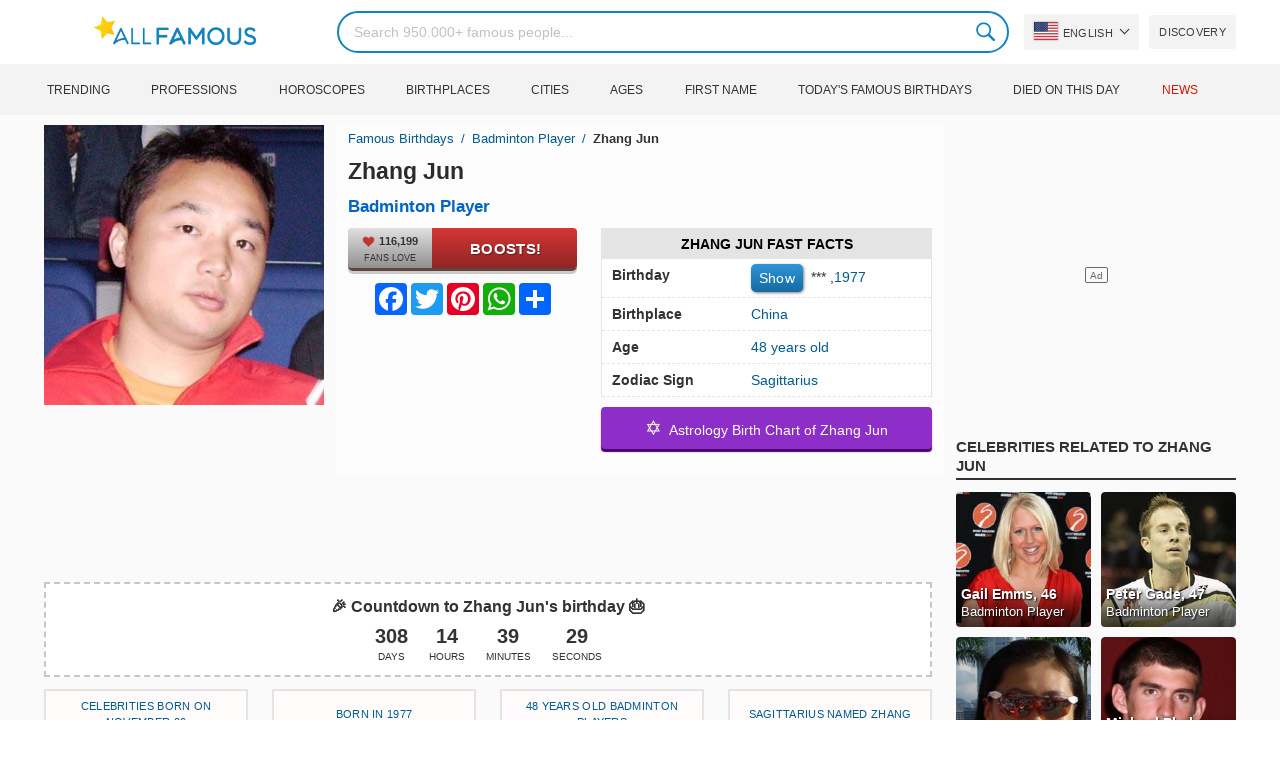

--- FILE ---
content_type: text/html; charset=UTF-8
request_url: https://allfamous.org/people/zhang-jun-19771126.html
body_size: 18395
content:

<!DOCTYPE html>
<html lang="en">
<head>
    <meta charset="utf-8">
    <meta name="google" content="notranslate" />
    <meta name="viewport" content="width=device-width, initial-scale=1.0, minimum-scale=1.0">
    <meta name="norton-safeweb-site-verification" content="lhz7h4aky5jkxkppzyhvy0r4ilcihc8q12edytwbfm2s9gm95g6a537jnblshqx4cl29y09sxvs8xs1jbd23i3kcx2fkkcif-kc83lvivm7juj5qukoukc02vgcxh26h" />
    <title>Zhang Jun (Badminton Player) - Age, Birthday, Bio, Facts, Family, Net Worth, Height & More | AllFamous.org</title>
    <meta name="description" content="All information about Zhang Jun (Badminton Player): Age, birthday, biography, facts, family, net worth, income, height & more"/>
    <meta name="keywords" content="Zhang Jun age, Zhang Jun birthday, Zhang Jun biography, Zhang Jun facts, Zhang Jun family, Zhang Jun income, Zhang Jun information, Zhang Jun today, Zhang Jun horoscope, Zhang Jun astrology, Zhang Jun spouse, who is Zhang Jun, Zhang Jun girlfriend, Zhang Jun wife"/>
    <meta property="og:title" content="Zhang Jun (Badminton Player) - Age, Birthday, Bio, Facts, Family, Net Worth, Height & More | AllFamous.org"/>
    <meta property="og:description" content="All information about Zhang Jun (Badminton Player): Age, birthday, biography, facts, family, net worth, income, height & more"/>
    <meta property="og:image" content="https://cdn.allfamous.org/people/avatars/zhang-jun-kqgc-allfamous.org.jpg"/>
    <meta property="og:site_name" content="AllFamous.org"/>
    <meta property="og:type" content="website"/>
    <meta property="og:url" content="https://allfamous.org/people/zhang-jun-19771126.html"/>

    <meta name="twitter:title" content="Zhang Jun (Badminton Player) - Age, Birthday, Bio, Facts, Family, Net Worth, Height & More | AllFamous.org">
    <meta name="twitter:description" content="All information about Zhang Jun (Badminton Player): Age, birthday, biography, facts, family, net worth, income, height & more">
    <meta name="twitter:site" content="AllFamous.org">
    <meta name="twitter:image" content="https://cdn.allfamous.org/people/avatars/zhang-jun-kqgc-allfamous.org.jpg">
    <meta name="twitter:card" content="summary_large_image">
    <meta name="twitter:url" content="https://allfamous.org/people/zhang-jun-19771126.html">

    <link rel="canonical" href="https://allfamous.org/people/zhang-jun-19771126.html"/>
    <link rel="alternate" href="https://allfamous.org/people/zhang-jun-19771126.html" hreflang="x-default"/>
	<link rel="alternate" href="https://allfamous.org/people/zhang-jun-19771126.html" hreflang="en"/>
	<link rel="alternate" href="https://allfamous.org/es/people/zhang-jun-19771126.html" hreflang="es"/>
	<link rel="alternate" href="https://allfamous.org/pt/people/zhang-jun-19771126.html" hreflang="pt"/>
	<link rel="alternate" href="https://allfamous.org/id/people/zhang-jun-19771126.html" hreflang="id"/>
	<link rel="alternate" href="https://allfamous.org/zh/people/zhang-jun-19771126.html" hreflang="zh-CN"/>
	<link rel="alternate" href="https://allfamous.org/tw/people/zhang-jun-19771126.html" hreflang="zh-TW"/>
	<link rel="alternate" href="https://allfamous.org/fr/people/zhang-jun-19771126.html" hreflang="fr-FR"/>
	<link rel="alternate" href="https://allfamous.org/ru/people/zhang-jun-19771126.html" hreflang="ru-RU"/>
	<link rel="alternate" href="https://allfamous.org/tr/people/zhang-jun-19771126.html" hreflang="tr-TR"/>
	<link rel="alternate" href="https://allfamous.org/ar/people/zhang-jun-19771126.html" hreflang="ar"/>
	<link rel="alternate" href="https://allfamous.org/ko/people/zhang-jun-19771126.html" hreflang="ko-KR"/>
	<link rel="alternate" href="https://allfamous.org/th/people/zhang-jun-19771126.html" hreflang="th-TH"/>
	<link rel="alternate" href="https://allfamous.org/nl/people/zhang-jun-19771126.html" hreflang="nl"/>
	<link rel="alternate" href="https://allfamous.org/pl/people/zhang-jun-19771126.html" hreflang="pl"/>
	<link rel="alternate" href="https://allfamous.org/de/people/zhang-jun-19771126.html" hreflang="de-DE"/>
	<link rel="alternate" href="https://allfamous.org/ja/people/zhang-jun-19771126.html" hreflang="ja-JP"/>
	<link rel="alternate" href="https://allfamous.org/it/people/zhang-jun-19771126.html" hreflang="it-IT"/>
	<link rel="alternate" href="https://allfamous.org/hi/people/zhang-jun-19771126.html" hreflang="hi"/>
	<link rel="alternate" href="https://allfamous.org/vi/people/zhang-jun-19771126.html" hreflang="vi-VN"/>
	    <link rel="preload" as="image" href="/1.gif">
    <link rel="preload" as="image" href="/assets/svg/search.svg">
    <link rel="preload" as="style" href="/assets/css/style.min.css?v=98">
	<link rel="preload" as="image" href="https://cdn.allfamous.org/people/avatars/zhang-jun-kqgc-allfamous.org.jpg">
<link rel='preconnect' href='//static.addtoany.com'>
	    <link rel='preconnect' href='//cdn.allfamous.org'>
    <link rel="preconnect" href="//partner.googleadservices.com">
    <link rel="preconnect" href="//googlecm.hit.gemius.pl">
    <link rel="preconnect" href="//adservice.google.com">
    <link rel="preconnect" href="//www.googletagmanager.com">
    <link rel="preconnect" href="//googleads.g.doubleclick.net">
    <link rel="preconnect" href="//pagead2.googlesyndication.com">
    <link rel='dns-prefetch' href='//cdn.allfamous.org'>
    <link rel='stylesheet' href='/assets/css/style.min.css?v=98' type='text/css' />
    <script defer id="jquery" src="https://ajax.googleapis.com/ajax/libs/jquery/3.6.0/jquery.min.js"></script>
	    <style>.tbl-read-more-box{display:none !important;}</style>
    <meta name="mobile-web-app-capable" content="yes">
    <meta name="apple-mobile-web-app-capable" content="yes">
    <meta name="application-name" content="AllFamous.org">
    <meta name="apple-mobile-web-app-title" content="AllFamous.org">
    <meta name="theme-color" content="#007bc4">
    <meta name="msapplication-navbutton-color" content="#1283be">
    <meta name="apple-mobile-web-app-status-bar-style" content="black-translucent">
    <meta name="msapplication-starturl" content="/">
	<script>
    const EMPTY_IMG = "/default.svg?v=3.1";
	let hasWebP=!1;!function(){let A=new Image;A.onload=function(){hasWebP=!!(A.height>0&&A.width>0)},A.onerror=function(){hasWebP=!1},A.src="[data-uri]"}();
    function lazyImg(e){return function(){var t,n=document.querySelectorAll("."+e);function r(n){n.onload=function(){n.classList.remove(e)},n.dataset.lazybackground&&(n.style.backgroundImage="url(".concat(n.dataset.lazybackground,")")),n.getAttribute("data-src")&&(n.src=(hasWebP,n.dataset.src),"IntersectionObserver"in window&&t.unobserve(n))}if("IntersectionObserver"in window)t=new IntersectionObserver(function(e){e.forEach(function(e){e.intersectionRatio>0&&r(e.target)})},{rootMargin:"0px",threshold:.05}),n.forEach(function(e){t.observe(e)});else for(var o=0;o<n.length;o++)r(n[o])}};
    function lazyScript(c,e){var n=document.createElement("script");n.async=!0,e&&(n.onload=e),document.head.appendChild(n),n.src=c};
    function lazyAds(e){return function(n){var o,t=document.querySelectorAll("."+e);function r(n){"IntersectionObserver"in window&&o.unobserve(n),n.classList.remove(e);var t=n.id;googletag.cmd.push(function(){googletag.display(t),googletag.pubads().refresh([window.__gptslot__[t]])})}if("IntersectionObserver"in window)o=new IntersectionObserver(function(e){e.forEach(function(e){e.intersectionRatio>0&&r(e.target)})},{rootMargin:"0px",threshold:.05}),t.forEach(function(e){o.observe(e)});else for(var i=0;i<t.length;i++)r(t[i])}};
    function getCookie(n){for(var t=n+"=",e=document.cookie.split(";"),r=0;r<e.length;r++){for(var i=e[r];" "==i.charAt(0);)i=i.substring(1,i.length);if(0==i.indexOf(t))return i.substring(t.length,i.length)}return null};
    function setCookie(e,i,t,o,n){var a=e+"="+i;if(t){var r=new Date;r.setTime(r.getTime()+24*t*60*60*1e3),a+="; expires="+r.toGMTString()}a+="; path=/",o&&(a+="; domain="+o),n&&(a+="; secure"),document.cookie=a};
    function splitSlice(e,i){for(var l=[],n=0,r=e.length;n<r;n+=i)l.push(e.slice(n,i+n));return l};
	    setTimeout(function() {
	    let t,e,n,o,i,a=null,s=65,c=new Set;const r=1111;function d(t){o=performance.now();const e=t.target.closest("a");m(e)&&p(e.href,"high")}function u(t){if(performance.now()-o<r)return;if(!("closest"in t.target))return;const e=t.target.closest("a");m(e)&&(e.addEventListener("mouseout",f,{passive:!0}),i=setTimeout(()=>{p(e.href,"high"),i=void 0},s))}function l(t){const e=t.target.closest("a");m(e)&&p(e.href,"high")}function f(t){t.relatedTarget&&t.target.closest("a")==t.relatedTarget.closest("a")||i&&(clearTimeout(i),i=void 0)}function h(t){if(performance.now()-o<r)return;const e=t.target.closest("a");if(t.which>1||t.metaKey||t.ctrlKey)return;if(!e)return;e.addEventListener("click",function(t){1337!=t.detail&&t.preventDefault()},{capture:!0,passive:!1,once:!0});const n=new MouseEvent("click",{view:window,bubbles:!0,cancelable:!1,detail:1337});e.dispatchEvent(n)}function m(o){if(o&&o.href&&(!n||"instant"in o.dataset)){if(o.origin!=location.origin){if(!(e||"instant"in o.dataset)||!a)return}if(["http:","https:"].includes(o.protocol)&&("http:"!=o.protocol||"https:"!=location.protocol)&&(t||!o.search||"instant"in o.dataset)&&!(o.hash&&o.pathname+o.search==location.pathname+location.search||"noInstant"in o.dataset))return!0}}function p(t,e="auto"){if(c.has(t))return;const n=document.createElement("link");n.rel="prefetch",n.href=t,n.fetchPriority=e,n.as="document",document.head.appendChild(n),c.add(t)}!function(){if(!document.createElement("link").relList.supports("prefetch"))return;const o="instantVaryAccept"in document.body.dataset||"Shopify"in window,i=navigator.userAgent.indexOf("Chrome/");i>-1&&(a=parseInt(navigator.userAgent.substring(i+"Chrome/".length)));if(o&&a&&a<110)return;const c="instantMousedownShortcut"in document.body.dataset;t="instantAllowQueryString"in document.body.dataset,e="instantAllowExternalLinks"in document.body.dataset,n="instantWhitelist"in document.body.dataset;const r={capture:!0,passive:!0};let f=!1,v=!1,g=!1;if("instantIntensity"in document.body.dataset){const t=document.body.dataset.instantIntensity;if(t.startsWith("mousedown"))f=!0,"mousedown-only"==t&&(v=!0);else if(t.startsWith("viewport")){const e=navigator.connection&&navigator.connection.saveData,n=navigator.connection&&navigator.connection.effectiveType&&navigator.connection.effectiveType.includes("2g");e||n||("viewport"==t?document.documentElement.clientWidth*document.documentElement.clientHeight<45e4&&(g=!0):"viewport-all"==t&&(g=!0))}else{const e=parseInt(t);isNaN(e)||(s=e)}}v||document.addEventListener("touchstart",d,r);f?c||document.addEventListener("mousedown",l,r):document.addEventListener("mouseover",u,r);c&&document.addEventListener("mousedown",h,r);if(g){let t=window.requestIdleCallback;t||(t=(t=>{t()})),t(function(){const t=new IntersectionObserver(e=>{e.forEach(e=>{if(e.isIntersecting){const n=e.target;t.unobserve(n),p(n.href)}})});document.querySelectorAll("a").forEach(e=>{m(e)&&t.observe(e)})},{timeout:1500})}}();
    }, 1);
</script>

<script async src="https://pagead2.googlesyndication.com/pagead/js/adsbygoogle.js?client=ca-pub-2196988153088510" crossorigin="anonymous"></script>
<script async src="https://www.googletagmanager.com/gtag/js?id=G-RVV0T97W1V"></script>
<script>window.dataLayer = window.dataLayer || [];function gtag(){dataLayer.push(arguments);}gtag('js', new Date());gtag('config', 'G-RVV0T97W1V');</script>    <link rel="manifest" crossorigin="anonymous" href="/manifest.json?v=98">
	</head>
<body class="osm ">
<img alt="allfamous.org" class="ez" width="99999" height="99999" style="pointer-events: none; position: absolute; top: 0; left: 0; width: 99vw; height: 99vh; max-width: 99vw; max-height: 99vh;" src="[data-uri]">
<div class="website-wrapper">
    <header class="whb-header whb-sticky-shadow whb-sticky-clone">
        <div class="whb-main-header">
            <div class="whb-row whb-general-header whb-flex-flex-middle">
                <div class="container">
                    <div class="whb-logo" style="text-align: center;">
                        <div class="site-logo">
                            <a href="/" class="fm-logo fm-main-logo" rel="home">
                                <img src="https://cdn.allfamous.org/logo.png" alt="AllFamous.org" style="width:150px;" width="150" height="26" />
                            </a>
                        </div>
                    </div>
                    <div class="whb-flex-row whb-general-header-inner">
                        <div class="whb-column whb-col-left whb-visible-lg">
                            <div class="site-logo">
								                                    <a href="/" class="fm-logo fm-main-logo" rel="home">
                                        <img src="https://cdn.allfamous.org/logo.png" alt="AllFamous.org" style="width: 180px;margin: 0 50px;" width="180" height="31" />
                                        <span style="display: inline-block;text-indent: -99999px;">AllFamous.org</span>
                                    </a>
								                            </div>
                        </div>
                        <div class="whb-column whb-col-center whb-visible-lg">
							<div class="fm-search-form" style="width: 100%;">
    <form role="search" method="get" class="searchform style-rounded fm-ajax-search" action="/search" data-hl="en">
        <input value="" name="q"  aria-label="Search" class="q" placeholder="Search 950.000+ famous people..." type="text" />
		        <!--<a rel="nofollow noreferrer" target="_blank" href="https://www.google.com/search?q=site:allfamous.org" class="googlesearch">Google search</a>-->
        <button type="submit" class="searchsubmit">Search</button>
    </form>
    <div class="search-results-wrapper">
        <div class="fm-scroll"><div class="fm-search-results fm-scroll-content"></div></div>
        <div class="fm-search-loader wd-fill"></div>
    </div>
</div>                        </div>
                        <div class="whb-column whb-col-right whb-visible-lg">
							<div class="drop" style="margin:0 10px">
    <button class="btn drop-btn btn-lang">
        <span class="flag flag-us"></span> English    </button>
    <div class="drop-list lang-sel" style="left:0;text-align:left;direction:ltr">
		            <span onclick="setLang('en')">
                <a class="drop-item active" href="/people/zhang-jun-19771126.html"><span class="flag flag-us"></span> English</a>
            </span>
		            <span onclick="setLang('es')">
                <a class="drop-item " href="/es/people/zhang-jun-19771126.html"><span class="flag flag-es"></span> Español</a>
            </span>
		            <span onclick="setLang('pt')">
                <a class="drop-item " href="/pt/people/zhang-jun-19771126.html"><span class="flag flag-br"></span> Português</a>
            </span>
		            <span onclick="setLang('de')">
                <a class="drop-item " href="/de/people/zhang-jun-19771126.html"><span class="flag flag-de"></span> Deutsch</a>
            </span>
		            <span onclick="setLang('fr')">
                <a class="drop-item " href="/fr/people/zhang-jun-19771126.html"><span class="flag flag-fr"></span> Français</a>
            </span>
		            <span onclick="setLang('ru')">
                <a class="drop-item " href="/ru/people/zhang-jun-19771126.html"><span class="flag flag-ru"></span> Pусский</a>
            </span>
		            <span onclick="setLang('it')">
                <a class="drop-item " href="/it/people/zhang-jun-19771126.html"><span class="flag flag-it"></span> Italiano</a>
            </span>
		            <span onclick="setLang('nl')">
                <a class="drop-item " href="/nl/people/zhang-jun-19771126.html"><span class="flag flag-nl"></span> Nederlands</a>
            </span>
		            <span onclick="setLang('da')">
                <a class="drop-item " href="/da/people/zhang-jun-19771126.html"><span class="flag flag-dk"></span> Dansk</a>
            </span>
		            <span onclick="setLang('el')">
                <a class="drop-item " href="/el/people/zhang-jun-19771126.html"><span class="flag flag-gr"></span> Ελληνικά</a>
            </span>
		            <span onclick="setLang('sv')">
                <a class="drop-item " href="/sv/people/zhang-jun-19771126.html"><span class="flag flag-se"></span> Svenska</a>
            </span>
		            <span onclick="setLang('fi')">
                <a class="drop-item " href="/fi/people/zhang-jun-19771126.html"><span class="flag flag-fi"></span> Suomi</a>
            </span>
		            <span onclick="setLang('pl')">
                <a class="drop-item " href="/pl/people/zhang-jun-19771126.html"><span class="flag flag-pl"></span> Język</a>
            </span>
		            <span onclick="setLang('tr')">
                <a class="drop-item " href="/tr/people/zhang-jun-19771126.html"><span class="flag flag-tr"></span> Türkçe</a>
            </span>
		            <span onclick="setLang('id')">
                <a class="drop-item " href="/id/people/zhang-jun-19771126.html"><span class="flag flag-id"></span> Indonesia</a>
            </span>
		            <span onclick="setLang('ja')">
                <a class="drop-item " href="/ja/people/zhang-jun-19771126.html"><span class="flag flag-jp"></span> 日本語</a>
            </span>
		            <span onclick="setLang('ko')">
                <a class="drop-item " href="/ko/people/zhang-jun-19771126.html"><span class="flag flag-kr"></span> 한국어</a>
            </span>
		            <span onclick="setLang('zh')">
                <a class="drop-item " href="/zh/people/zhang-jun-19771126.html"><span class="flag flag-cn"></span> 中文(简体]</a>
            </span>
		            <span onclick="setLang('tw')">
                <a class="drop-item " href="/tw/people/zhang-jun-19771126.html"><span class="flag flag-tw"></span> 中文(繁體]</a>
            </span>
		            <span onclick="setLang('hi')">
                <a class="drop-item " href="/hi/people/zhang-jun-19771126.html"><span class="flag flag-in"></span> हिन्दी</a>
            </span>
		            <span onclick="setLang('ar')">
                <a class="drop-item " href="/ar/people/zhang-jun-19771126.html"><span class="flag flag-ae"></span> العربية</a>
            </span>
		            <span onclick="setLang('th')">
                <a class="drop-item " href="/th/people/zhang-jun-19771126.html"><span class="flag flag-th"></span> ภาษาไทย</a>
            </span>
		            <span onclick="setLang('vi')">
                <a class="drop-item " href="/vi/people/zhang-jun-19771126.html"><span class="flag flag-vn"></span> Tiếng Việt</a>
            </span>
		    </div>
</div>                            <a href="/celebrity-discover" title="Discover famous people" class="btn">
                                Discovery                            </a>
                        </div>

                        <div class="whb-column whb-mobile-left whb-hidden-lg">
                            <div class="mm fm-burger-icon mobile-nav-icon whb-mobile-nav-icon wd-style-text">
                                <a href="#" aria-label="Menu">
                                    <span class="fm-burger wd-tools-icon"></span>
                                    <span class="fm-burger-label mm-text">Menu</span>
                                </a>
                            </div>
                        </div>
                        <div class="whb-column whb-mobile-center whb-hidden-lg whb-empty-column"></div>
                        <div class="whb-column whb-mobile-right whb-hidden-lg">
							<div class="fm-search-form" style="width: 100%;">
    <form role="search" method="get" class="searchform style-rounded fm-ajax-search" action="/search" data-hl="en">
        <input value="" name="q"  aria-label="Search" class="q" placeholder="Search 950.000+ famous people..." type="text" />
		        <!--<a rel="nofollow noreferrer" target="_blank" href="https://www.google.com/search?q=site:allfamous.org" class="googlesearch">Google search</a>-->
        <button type="submit" class="searchsubmit">Search</button>
    </form>
    <div class="search-results-wrapper">
        <div class="fm-scroll"><div class="fm-search-results fm-scroll-content"></div></div>
        <div class="fm-search-loader wd-fill"></div>
    </div>
</div>                        </div>
                    </div>
                </div>
            </div>
			<div style="background:#f3f3f3;" class="whb-row whb-flex-flex-middle whb-hidden-mobile">
    <div class="container">
        <div class="whb-column whb-col-center whb-visible-lg">
            <div class="main-nav fm-navigation" role="navigation">
                <ul class="menu">
					                        <li class="menu-item item-level-0 ">
                            <a href="/trending">
								Trending</a>
                        </li>
					                        <li class="menu-item item-level-0 ">
                            <a href="/profession">
								Professions</a>
                        </li>
					                        <li class="menu-item item-level-0 ">
                            <a href="/horoscope">
								Horoscopes</a>
                        </li>
					                        <li class="menu-item item-level-0 ">
                            <a href="/birthplace">
								Birthplaces</a>
                        </li>
					                        <li class="menu-item item-level-0 ">
                            <a href="/city">
								Cities</a>
                        </li>
					                        <li class="menu-item item-level-0 ">
                            <a href="/age">
								Ages</a>
                        </li>
					                        <li class="menu-item item-level-0 ">
                            <a href="/first-name">
								First Name</a>
                        </li>
					                        <li class="menu-item item-level-0 ">
                            <a href="/todays-famous-birthdays">
								Today's Famous Birthdays</a>
                        </li>
					                        <li class="menu-item item-level-0 ">
                            <a href="/celebrities-who-died-on-this-day">
								Died on this day</a>
                        </li>
					                    <li class="menu-item item-level-0">
                        <a href="https://news.allfamous.org" rel="nofollow noopener" target="_blank" style="color: #d31a00;">
							News</a>
                    </li>
                </ul>
            </div>
        </div>
    </div>
</div>        </div>
    </header>

    <div class="broom"></div>
<div class="container">
    <div class="row">
        <div class="site-content col-lg-9 col-12" role="main">
            <div class="row">
                <div class="col-sm-5 col-md-4 col-lg-4">
                    <div class="slidershow">
                        <div class="slider" style="display: block;">
                                                        <img src="/i/1.gif?v=q8NkHlDQOQ4gPE5ciyd.en" data-src="https://cdn.allfamous.org/people/avatars/zhang-jun-kqgc-allfamous.org.jpg" alt="Zhang Jun avatar" style="width:100%" onerror="this.src=EMPTY_IMG;" width="280" height="280" class="lzl" />
                        </div>
						
						                    </div>
                </div>
                <div class="col-sm-7 col-md-8" style="background:rgba(255, 255, 255, 0.4);padding-bottom: 15px;">
                    <div class="single-breadcrumbs-wrapper">
	                                            <ol class="fm-breadcrumb">
                            <li>
                                <a href="/">
                                    Famous Birthdays                                </a>
                            </li>
	                        <li>
		                                                            <a href="/profession/badminton-player" class="breadcrumb-link-last">
				                        Badminton Player                                    </a>
			                                                    </li>
                            <li class="breadcrumb-last">
	                            Zhang Jun                            </li>
                        </ol>
                    </div>
	                                    <h1 id="name" itemprop="name">Zhang Jun<span style="margin-top: -26px;display: block;text-indent: 100%;white-space: nowrap;overflow: hidden;"> (Badminton Player) - Age, Birthday, Bio, Facts, Family, Net Worth, Height & More</span></h1>

                    <div class="profs-block">
                        <a class="prof prof-main hu" href="/profession/badminton-player" >Badminton Player</a>                    </div>
                    <div class="row" style="margin-top:6px">
                        <div class="col-md-5 col-12 text-center">
                            <div class="btn-boost">
                                <div class="info">
                                    <span class="rank" style="display: block"><img alt="love" width="15" height="15" src="/1.gif" data-src="/assets/svg/heart.svg?v=98" class="lzl heartbeart" /> 116,199</span>
                                    <span class="sub-text"><i class="fa fa-heart"></i> FANS LOVE</span>
                                </div>
                                <button title="I love Zhang Jun!" id="fanlove">Boosts!</button>
                            </div>

                            <div class="a2a_kit a2a_kit_size_32 a2a_default_style" style="margin-bottom: 8px;display: flex; justify-content: center;height: 32px" >
                                <a class="a2a_button_facebook"></a>
                                <a class="a2a_button_twitter"></a>
                                <a class="a2a_button_pinterest"></a>
                                <a class="a2a_button_whatsapp"></a>
                                <a class="a2a_dd" href="https://www.addtoany.com/share"></a>
                            </div>
                        </div>
                        <div class="col-md-7 col-12">
                            <div id="facts" class="row">
                                <div class="head col-md-12">
                                    <a style="color:#000" href="/people/zhang-jun-19771126.html#facts">Zhang Jun Fast Facts</a>
                                </div>
                                <div class="fitem col-sm-6 col-md-12">
                                    <div class="row">
                                        <div class="flab col-md-5">Birthday</div>
                                        <div class="fval col-md-7">
                                            <button id="show-birthday" onclick="showBirthday()">Show</button> <span id="birthday">***</span>
                                             ,<a class="hu" href="/year/1977">1977</a>                                        </div>
                                    </div>
                                </div>
                                <div class="fitem col-sm-6 col-md-12">
                                    <div class="row">
                                        <div class="flab col-md-5">Birthplace </div>
                                        <div class="fval col-md-7" id="nationality"><a id="birthplace" class="hu" href="/birthplace/china">China</a></div>
                                    </div>
                                </div>
	                                                            <div class="fitem col-sm-6 col-md-12">
                                    <div class="row">
                                                                                    <div class="flab col-md-5">Age </div>
                                            <div class="fval col-md-7">
                                                                                                    <a class="hu" id="age" href="/age/48">48 years old</a>
                                                                                            </div>
                                                                            </div>
                                </div>
	                                                            <div class="fitem col-sm-6 col-md-12">
                                    <div class="row">
                                        <div class="flab col-md-5">Zodiac Sign </div>
                                        <div class="fval col-md-7"><a class="hu" href="/horoscope/sagittarius">Sagittarius</a></div>
                                    </div>
                                </div>
                            </div>

							                                <a class="astro-btn" href="/astrology/zhang-jun-19771126.html"><span style="font-size:20px;">&#10017;</span> &nbsp;Astrology Birth Chart of Zhang Jun</a>
							                        </div>
                    </div>
                </div>
            </div>
            <div class="ad-box ad-box-header"><div id="z_p_top_bio" class="adslot lza"><div class="ad-holder"></div></div></div>
            <div id="countdown" class="" style="margin-bottom: 12px">
		                            <strong id="cd_headline">🎉 Countdown to Zhang Jun's birthday 🎂</strong>
                    <ul id="cd_time">
                        <li><span id="c_d">--</span> Days</li>
                        <li><span id="c_h">--</span> Hours</li>
                        <li><span id="c_m">--</span> Minutes</li>
                        <li><span id="c_s">--</span> Seconds</li>
                    </ul>
                    <script>
				                                (function () {
                            const second = 1000, minute = second * 60, hour = minute * 60, day = hour * 24;
                            let countDown = new Date("2026-11-26T00:00:00").getTime();
                            let x = setInterval(function() {
                                let now = new Date().toLocaleString('ja', {hour12: false, timeZone: 'America/Chicago'});
                                now     = new Date(now).getTime();
                                let distance = countDown - now;
                                document.getElementById("c_d").innerText = Math.floor(distance / (day));
                                document.getElementById("c_h").innerText = ('0' + Math.floor((distance % (day)) / (hour))).slice(-2);
                                document.getElementById("c_m").innerText = ('0' + Math.floor((distance % (hour)) / (minute))).slice(-2);
                                document.getElementById("c_s").innerText = ('0' + Math.floor((distance % (minute)) / second)).slice(-2);
                                if (distance < 0) {
                                    document.getElementById("cd_headline").innerText = "🎉 Happy birthday Zhang Jun! 🥳";
                                    document.getElementById("countdown").classList.add("is_bd");
                                    countdown = document.getElementById("cd_time").style.display = "none";
                                    clearInterval(x);
                                }
                            }, 200)
                        }());
                    </script>
		                    </div>
            <span id="aend"></span>
                        <div class="row popular-box">
				<div class="col-lg-3 col-md-4 col-6">
			<a href="/birthday/november-26" title="Top 200 Celebrity birthdays on November 26" class="btn btn-popular">Celebrities born on November 26</a>
		</div><div class="col-lg-3 col-md-4 col-6">
			<a href="/year/1977" title="Top 200 Celebrities born in 1977" class="btn btn-popular">Born in 1977</a>
		</div><div class="col-lg-3 col-md-4 col-6">
			<a href="/age-profession/48-years-old-badminton-players" title="Top 200 Famous Badminton Players 48 years old" class="btn btn-popular">48 years old Badminton Players</a>
		</div><div class="col-lg-3 col-md-4 col-6">
			<a href="/horoscope-name/sagittarius-named-zhang" title="Top 200 Sagittarius named Zhang" class="btn btn-popular">Sagittarius named Zhang</a>
		</div><div class="col-lg-3 col-md-4 col-6">
			<a href="/profession-birthplace/badminton-players-from-china" title="Top 200 Badminton Players from China" class="btn btn-popular">Badminton Players from China</a>
		</div><div class="col-lg-3 col-md-4 col-6">
			<a href="/profession-country/badminton-players-born-in-china" title="Top 200 Badminton Players born in China" class="btn btn-popular">Badminton Players born in China</a>
		</div><div class="col-lg-3 col-md-4 col-6">
			<a href="/age/48" title="Top 200 Famous people turn 48" class="btn btn-popular">48 years old celebrities</a>
		</div><div class="col-lg-3 col-md-4 col-6">
			<a href="/first-name/zhang" title="Top 200 Famous people named Zhang" class="btn btn-popular">First name Zhang</a>
		</div>            </div>
                        <article class="entry-content" role="article" id="bio" style="max-height: none !important;">
				                                <div class="ad-box ad-box-header"><div id="z_p_header" class="adslot lza"><div class="ad-holder"></div></div></div>
                <h2><a id="about" href="/people/zhang-jun-19771126.html#about">About Zhang Jun</a></h2><p>Badminton Player Zhang Jun was born on November 26, 1977 in China (He's 48 years old now).</p><p>Two-time Olympic gold medallist in badminton for China, who competed in the 2000 Sydney and 2004 Athens games.</p><p>All information about Zhang Jun can be found in this post. It will clarify Zhang Jun's info: biography, age, facts, income, family, husband & breakup of Zhang Jun...</p><div class="clearfix"></div><h2><a id="before_fame" href="/people/zhang-jun-19771126.html#before_fame">Zhang Jun before becoming famous</a></h2><p>Zhang Jun was born in the Zodiac sign <b>Sagittarius (The Centaur/Archer)</b>, and 1977 is also the year of <b>Serpent (蛇)</b> in the Chinese Zodiac.</p><p>In 1998, he won his first championship, the Swiss Open.</p><div class="clearfix"></div><div class="ad-box ad-box-header"><div id="z_inpost_a" class="adslot lza"><div class="ad-holder"></div></div></div><h2><a id="trivia" href="/people/zhang-jun-19771126.html#trivia">Achievement of Zhang Jun</a></h2><p>At the 2000 and 2004 Olympics, he won gold in mixed doubles.</p><div class="clearfix"></div><div style="text-align: center;">
                                <a style="display: inline-block" class="astro-btn" href="/astrology/zhang-jun-19771126.html"><span style="font-size:20px;">&#10017;</span> &nbsp;Astrology Birth Chart for Zhang Jun</a>
                            </div><h2><a id="family_life" href="/people/zhang-jun-19771126.html#family_life">Zhang Jun's Family, Spouse, Dating and Relationship</a></h2><p>In 2006, he married Hu Ni.</p><div class="clearfix"></div><div class="ad-box ad-box-header"><div id="z_inpost_b" class="adslot lza"><div class="ad-holder"></div></div></div><h2><a id="associations" href="/people/zhang-jun-19771126.html#associations">Zhang Jun Collabed with</a></h2><p>He competed in the 2004 Olympics, where he shared six gold medals with swimmer <a href="/people/michael-phelps-19850630.html" title="Michael Phelps biography"><sup>Swimmer </sup>Michael Phelps</a>.</hr></hr></hr></hr></p><div class="clearfix"></div><div class="row pp fm-spacing-10" style="justify-content:center;"><div class=" pp-item col-lg-2 col-md-3 col-sm-4 col-6" >
	    <a href="/people/michael-phelps-19850630.html" title="Michael Phelps, 38 (Swimmer)">
        <div class="pp-img">
            <img src="/1.gif" alt="Michael Phelps, 38 (Swimmer)" data-src="https://cdn.allfamous.org/people/headshots/michael-phelps-bzbe-allfamous.org-3.jpg" onerror="this.src=EMPTY_IMG;" class="lzl" width="152" height="152">
        </div>
        <div class="pp-info">
            <strong class="pp-title">Michael Phelps, 38</strong>
            <p class="prof">Swimmer</p>
        </div>
    </a>
</div></div>                                <div class="ad-box ad-box-header" style="margin-bottom:6px">
                    <div id="z_inpost_c" class="adslot lza"><div class="ad-holder"></div></div>
                </div>

                <h2><a id="net_worth" href="/people/zhang-jun-19771126.html#net_worth">Zhang Jun Income & Net worth</a></h2>
                                <p>Zhang Jun's income mainly comes from the work that created his reputation: a badminton player.
                	            Information about his net worth in 2026 is being updated as soon as possible by <b>allfamous.org</b>, you can contact to tell us Net Worth of the Zhang Jun.</p>

                <h2><a id="height_weight" href="/people/zhang-jun-19771126.html#net_worth">Zhang Jun Height and Weight</a></h2>
                <p>How tall is Zhang Jun?		            Information about Zhang Jun height in 2026 is being updated as soon as possible by <b>AllFamous.org</b>. Or you can contact us to let us know how tall of Zhang Jun.                </p>

                <div class="ad-box ad-box-header"><div id="z_p_bot_bio" class="adslot lza"><div class="ad-holder"></div></div></div>

                <div class="fm-tabs-header">
                    <h2 id="qna" class="tabs-name">People also ask about Zhang Jun</h2>
                </div>
                <div >
                    <div >
                        <h3 class="aztro-title" data-id="faq_7">What is Zhang Jun's real name?</h3>
                        <p class="aztro-body single" style="display:none" id="faq_7">
		                    His real name is Zhang Jun.                        </p>
                    </div>
                    <div>
                        <h3 class="aztro-title" data-id="faq_2">When is Zhang Jun's birthday?</h3>
                        <p class="aztro-body single" style="display:none" id="faq_2">
			                				                Zhang Jun celebrated his 48th birthday on November 26.			                                        </p>
                    </div>
	                                        <div>
                            <h3 class="aztro-title" data-id="faq_0">How old is Zhang Jun?</h3>
                            <p class="aztro-body single" style="display:none" id="faq_0">
				                					                He's 48 years old now				                                            </p>
                        </div>
	                                    <div>
                        <h3 class="aztro-title" data-id="faq_3">Where is Zhang Jun from?</h3>
                        <p class="aztro-body single" style="display:none" id="faq_3">He is from China.</p>
                    </div>
                    <div>
                        <h3 class="aztro-title" data-id="faq_4">When was Zhang Jun born?</h3>
                        <p class="aztro-body single" style="display:none" id="faq_4">Zhang Jun was born on November 26, 1977.</p>
                    </div>
                </div>

				                <p style="color:#333;font-style:italic;text-align:right;font-size:0.9em;margin-bottom:0">Reference: Wikipedia, Tiktok, Youtube, Instagram and Twitter.</p>
                <p style="color:#333;font-style:italic;text-align:right;font-size:0.9em;margin-bottom:10px">Latest information about Zhang Jun updated on March 20 2023.</p>
            </article>

                        <div id="taboola-below-article-thumbnails"></div>
            
			
			        </div>

        <div class="col-lg-3 col-12">
	                    <div class="ad-box ad-box-squad">
                <div id="z_p_sidebar" class="adslot lza"><div class="ad-holder"></div></div>
            </div>
	        
            <div class="fm-tabs-header">
                <div class="tabs-name">Celebrities related to Zhang Jun</div>
            </div>
            <div class="row pp fm-spacing-10">
		        <div class=" pp-item col-lg-6 col-md-3 col-sm-4 col-6" >
	    <a href="/people/gail-emms-19770723.html" title="Gail Emms, 46 (Badminton Player)">
        <div class="pp-img">
            <img src="/1.gif" alt="Gail Emms, 46 (Badminton Player)" data-src="https://cdn.allfamous.org/people/thumbnails/gail-emms-ders-allfamous.org.jpg" onerror="this.src=EMPTY_IMG;" class="lzl" width="152" height="152">
        </div>
        <div class="pp-info">
            <strong class="pp-title">Gail Emms, 46</strong>
            <p class="prof">Badminton Player</p>
        </div>
    </a>
</div><div class=" pp-item col-lg-6 col-md-3 col-sm-4 col-6" >
	    <a href="/people/peter-gade-19761214.html" title="Peter Gade, 47 (Badminton Player)">
        <div class="pp-img">
            <img src="/1.gif" alt="Peter Gade, 47 (Badminton Player)" data-src="https://cdn.allfamous.org/people/thumbnails/peter-gade-5uc7-allfamous.org.jpg" onerror="this.src=EMPTY_IMG;" class="lzl" width="152" height="152">
        </div>
        <div class="pp-info">
            <strong class="pp-title">Peter Gade, 47</strong>
            <p class="prof">Badminton Player</p>
        </div>
    </a>
</div><div class=" pp-item col-lg-6 col-md-3 col-sm-4 col-6" >
	    <a href="/people/zhang-ning-19750519.html" title="Zhang Ning, 48 (Badminton Player)">
        <div class="pp-img">
            <img src="/1.gif" alt="Zhang Ning, 48 (Badminton Player)" data-src="https://cdn.allfamous.org/people/thumbnails/zhang-ning-n9sx-allfamous.org.jpg" onerror="this.src=EMPTY_IMG;" class="lzl" width="152" height="152">
        </div>
        <div class="pp-info">
            <strong class="pp-title">Zhang Ning, 48</strong>
            <p class="prof">Badminton Player</p>
        </div>
    </a>
</div><div class=" pp-item col-lg-6 col-md-3 col-sm-4 col-6" >
	    <a href="/people/michael-phelps-19850630.html" title="Michael Phelps, 38 (Swimmer)">
        <div class="pp-img">
            <img src="/1.gif" alt="Michael Phelps, 38 (Swimmer)" data-src="https://cdn.allfamous.org/people/headshots/michael-phelps-bzbe-allfamous.org-3.jpg" onerror="this.src=EMPTY_IMG;" class="lzl" width="152" height="152">
        </div>
        <div class="pp-info">
            <strong class="pp-title">Michael Phelps, 38</strong>
            <p class="prof">Swimmer</p>
        </div>
    </a>
</div><div class=" pp-item col-lg-6 col-md-3 col-sm-4 col-6" >
	    <a href="/people/fajar-alfian-19950307.html" title="Fajar Alfian, 30 (Badminton Player)">
        <div class="pp-img">
            <img src="/1.gif" alt="Fajar Alfian, 30 (Badminton Player)" data-src="/default.svg?v=3.1" onerror="this.src=EMPTY_IMG;" class="lzl" width="152" height="152">
        </div>
        <div class="pp-info">
            <strong class="pp-title">Fajar Alfian, 30</strong>
            <p class="prof">Badminton Player</p>
        </div>
    </a>
</div><div class=" pp-item col-lg-6 col-md-3 col-sm-4 col-6" >
	    <a href="/people/jwala-gutta-19830907.html" title="Jwala Gutta, 42 (Badminton Player)">
        <div class="pp-img">
            <img src="/1.gif" alt="Jwala Gutta, 42 (Badminton Player)" data-src="https://cdn.allfamous.org/people/thumbnails/jwala-gutta-2x3x-allfamous.org.jpg" onerror="this.src=EMPTY_IMG;" class="lzl" width="152" height="152">
        </div>
        <div class="pp-info">
            <strong class="pp-title">Jwala Gutta, 42</strong>
            <p class="prof">Badminton Player</p>
        </div>
    </a>
</div><div class=" pp-item col-lg-6 col-md-3 col-sm-4 col-6" >
	    <a href="/people/taufik-hidayat-19810810.html" title="Taufik Hidayat, 44 (Badminton Player)">
        <div class="pp-img">
            <img src="/1.gif" alt="Taufik Hidayat, 44 (Badminton Player)" data-src="https://cdn.allfamous.org/people/thumbnails/taufik-hidayat-uwz2-allfamous.org.jpg" onerror="this.src=EMPTY_IMG;" class="lzl" width="152" height="152">
        </div>
        <div class="pp-info">
            <strong class="pp-title">Taufik Hidayat, 44</strong>
            <p class="prof">Badminton Player</p>
        </div>
    </a>
</div><div class=" pp-item col-lg-6 col-md-3 col-sm-4 col-6" >
	    <a href="/people/lin-dan-19831014.html" title="Lin Dan, 42 (Badminton Player)">
        <div class="pp-img">
            <img src="/1.gif" alt="Lin Dan, 42 (Badminton Player)" data-src="https://cdn.allfamous.org/people/thumbnails/lin-dan-jgax-allfamous.org.jpg" onerror="this.src=EMPTY_IMG;" class="lzl" width="152" height="152">
        </div>
        <div class="pp-info">
            <strong class="pp-title">Lin Dan, 42</strong>
            <p class="prof">Badminton Player</p>
        </div>
    </a>
</div><div class=" pp-item col-lg-6 col-md-3 col-sm-4 col-6" >
	    <a href="/people/chen-long-19890118.html" title="Chen Long, 37 (Badminton Player)">
        <div class="pp-img">
            <img src="/1.gif" alt="Chen Long, 37 (Badminton Player)" data-src="https://cdn.allfamous.org/people/thumbnails/chen-long-4mdo-allfamous.org.jpg" onerror="this.src=EMPTY_IMG;" class="lzl" width="152" height="152">
        </div>
        <div class="pp-info">
            <strong class="pp-title">Chen Long, 37</strong>
            <p class="prof">Badminton Player</p>
        </div>
    </a>
</div><div class=" pp-item col-lg-6 col-md-3 col-sm-4 col-6" >
	    <a href="/people/carolina-marin-19930615.html" title="Carolina Marín, 32 (Badminton Player)">
        <div class="pp-img">
            <img src="/1.gif" alt="Carolina Marín, 32 (Badminton Player)" data-src="https://cdn.allfamous.org/people/thumbnails/carolina-marin-fa9b-allfamous.org.jpg" onerror="this.src=EMPTY_IMG;" class="lzl" width="152" height="152">
        </div>
        <div class="pp-info">
            <strong class="pp-title">Carolina Marín, 32</strong>
            <p class="prof">Badminton Player</p>
        </div>
    </a>
</div><div class=" pp-item col-lg-6 col-md-3 col-sm-4 col-6" >
	    <a href="/people/kevin-sanjaya-19950802.html" title="Kevin Sanjaya, 30 (Badminton Player)">
        <div class="pp-img">
            <img src="/1.gif" alt="Kevin Sanjaya, 30 (Badminton Player)" data-src="https://cdn.allfamous.org/people/thumbnails/kevin-sanjaya-uy3q-allfamous.org.jpg" onerror="this.src=EMPTY_IMG;" class="lzl" width="152" height="152">
        </div>
        <div class="pp-info">
            <strong class="pp-title">Kevin Sanjaya, 30</strong>
            <p class="prof">Badminton Player</p>
        </div>
    </a>
</div><div class=" pp-item col-lg-6 col-md-3 col-sm-4 col-6" >
	    <a href="/people/ashwini-ponnappa-19890918.html" title="Ashwini Ponnappa, 36 (Badminton Player)">
        <div class="pp-img">
            <img src="/1.gif" alt="Ashwini Ponnappa, 36 (Badminton Player)" data-src="https://cdn.allfamous.org/people/thumbnails/ashwini-ponnappa-xkvk-allfamous.org.jpg" onerror="this.src=EMPTY_IMG;" class="lzl" width="152" height="152">
        </div>
        <div class="pp-info">
            <strong class="pp-title">Ashwini Ponnappa, 36</strong>
            <p class="prof">Badminton Player</p>
        </div>
    </a>
</div><div class=" pp-item col-lg-6 col-md-3 col-sm-4 col-6" >
	    <a href="/people/vivian-hoo-kah-mun-19900319.html" title="Vivian Hoo Kah Mun, 35 (Badminton Player)">
        <div class="pp-img">
            <img src="/1.gif" alt="Vivian Hoo Kah Mun, 35 (Badminton Player)" data-src="/default.svg?v=3.1" onerror="this.src=EMPTY_IMG;" class="lzl" width="152" height="152">
        </div>
        <div class="pp-info">
            <strong class="pp-title">Vivian Hoo Kah Mun, 35</strong>
            <p class="prof">Badminton Player</p>
        </div>
    </a>
</div><div class=" pp-item col-lg-6 col-md-3 col-sm-4 col-6" >
	    <a href="/people/lee-chong-wei-19821021.html" title="Lee Chong Wei, 43 (Badminton Player)">
        <div class="pp-img">
            <img src="/1.gif" alt="Lee Chong Wei, 43 (Badminton Player)" data-src="https://cdn.allfamous.org/people/thumbnails/lee-chong-wei-tdtf-allfamous.org.jpg" onerror="this.src=EMPTY_IMG;" class="lzl" width="152" height="152">
        </div>
        <div class="pp-info">
            <strong class="pp-title">Lee Chong Wei, 43</strong>
            <p class="prof">Badminton Player</p>
        </div>
    </a>
</div><div class=" pp-item col-lg-6 col-md-3 col-sm-4 col-6" >
	    <a href="/people/prakash-padukone-19550610.html" title="Prakash Padukone, 70 (Badminton Player)">
        <div class="pp-img">
            <img src="/1.gif" alt="Prakash Padukone, 70 (Badminton Player)" data-src="https://cdn.allfamous.org/people/thumbnails/prakash-padukone-zxhj-allfamous.org.jpg" onerror="this.src=EMPTY_IMG;" class="lzl" width="152" height="152">
        </div>
        <div class="pp-info">
            <strong class="pp-title">Prakash Padukone, 70</strong>
            <p class="prof">Badminton Player</p>
        </div>
    </a>
</div><div class=" pp-item col-lg-6 col-md-3 col-sm-4 col-6" >
	    <a href="/people/pv-sindhu-19950705.html" title="PV Sindhu, 30 (Badminton Player)">
        <div class="pp-img">
            <img src="/1.gif" alt="PV Sindhu, 30 (Badminton Player)" data-src="https://cdn.allfamous.org/people/thumbnails/pv-sindhu-osez-allfamous.org.jpg" onerror="this.src=EMPTY_IMG;" class="lzl" width="152" height="152">
        </div>
        <div class="pp-info">
            <strong class="pp-title">PV Sindhu, 30</strong>
            <p class="prof">Badminton Player</p>
        </div>
    </a>
</div>            </div>

	                </div>
    </div>

    <div class="row">
        <div class="col-md-6 padding-lg-right-5px padding-md-right-5px">
			            <div class="fm-tabs-header href">
                <h2 class="tabs-name">
                    <a href="/birthday/november-26">Celebrities born on November 26</a>
                </h2>
            </div>
            <div class="row pp fm-spacing-10">
		        <div class=" pp-item col-lg-4 col-md-4 col-sm-4 col-6" >
	    <a href="/people/lil-fizz-19851126.html" title="Lil Fizz, 40 (Rapper)">
        <div class="pp-img">
            <img src="/1.gif" alt="Lil Fizz, 40 (Rapper)" data-src="https://cdn.allfamous.org/people/thumbnails/lil-fizz-b7md-allfamous.org.jpg" onerror="this.src=EMPTY_IMG;" class="lzl" width="152" height="152">
        </div>
        <div class="pp-info">
            <strong class="pp-title">Lil Fizz, 40</strong>
            <p class="prof">Rapper</p>
        </div>
    </a>
</div><div class=" pp-item col-lg-4 col-md-4 col-sm-4 col-6" >
	    <a href="/people/bailey-sarian-19881126.html" title="Bailey Sarian, 37 (YouTube Star)">
        <div class="pp-img">
            <img src="/1.gif" alt="Bailey Sarian, 37 (YouTube Star)" data-src="https://cdn.allfamous.org/people/headshots/bailey-sarian-crfu-allfamous.org-2.jpg" onerror="this.src=EMPTY_IMG;" class="lzl" width="152" height="152">
        </div>
        <div class="pp-info">
            <strong class="pp-title">Bailey Sarian, 37</strong>
            <p class="prof">YouTube Star</p>
        </div>
    </a>
</div><div class=" pp-item col-lg-4 col-md-4 col-sm-4 col-6" >
	    <a href="/people/anuel-aa-19921126.html" title="Anuel AA, 33 (Reggaeton Singer)">
        <div class="pp-img">
            <img src="/1.gif" alt="Anuel AA, 33 (Reggaeton Singer)" data-src="https://cdn.allfamous.org/people/thumbnails/anuel-aa-4wr3-allfamous.org.jpg" onerror="this.src=EMPTY_IMG;" class="lzl" width="152" height="152">
        </div>
        <div class="pp-info">
            <strong class="pp-title">Anuel AA, 33</strong>
            <p class="prof">Reggaeton Singer</p>
        </div>
    </a>
</div><div class=" pp-item col-lg-4 col-md-4 col-sm-4 col-6" >
	    <a href="/people/ryan-bergara-19901126.html" title="Ryan Bergara, 35 (YouTube Star)">
        <div class="pp-img">
            <img src="/1.gif" alt="Ryan Bergara, 35 (YouTube Star)" data-src="https://cdn.allfamous.org/people/thumbnails/ryan-bergara-19901126-allfamous.org.jpg" onerror="this.src=EMPTY_IMG;" class="lzl" width="152" height="152">
        </div>
        <div class="pp-info">
            <strong class="pp-title">Ryan Bergara, 35</strong>
            <p class="prof">YouTube Star</p>
        </div>
    </a>
</div><div class=" pp-item col-lg-4 col-md-4 col-sm-4 col-6" >
	    <a href="/people/olivia-obrien-19991126.html" title="Olivia O'Brien, 26 (Pop Singer)">
        <div class="pp-img">
            <img src="/1.gif" alt="Olivia O'Brien, 26 (Pop Singer)" data-src="https://cdn.allfamous.org/people/headshots/olivia-obrien-9ygz-allfamous.org-6.jpg" onerror="this.src=EMPTY_IMG;" class="lzl" width="152" height="152">
        </div>
        <div class="pp-info">
            <strong class="pp-title">Olivia O'Brien, 26</strong>
            <p class="prof">Pop Singer</p>
        </div>
    </a>
</div><div class="pp-more pp-item col-lg-4 col-md-4 col-sm-4 col-6" >
    <a href="/birthday/november-26" title="Celebrities born on November 26">
        <div class="pp-img">
            <img src="/1.gif" alt="Celebrities born on November 26" data-src="https://cdn.allfamous.org/people/headshots/kyle-hansen-20021126-allfamous.org-4.jpg" onerror="this.src=EMPTY_IMG;" class="lzl" width="152" height="152">
        </div>
        <div class="pp-info">
            <strong class="pp-title">SEE MORE<span>Celebrities born on November 26</span></strong>
        </div>
    </a>
</div>            </div>
        </div>
        <div class="col-md-6 padding-lg-left-5px padding-md-left-5px">
			            <div class="fm-tabs-header href">
                <h2 class="tabs-name">
                    <a href="/horoscope/sagittarius">
						Famous people of Sagittarius                    </a>
                </h2>
            </div>
            <div class="row pp fm-spacing-10">
		        <div class=" pp-item col-lg-4 col-md-4 col-sm-4 col-6" >
	    <a href="/people/reese-zilmer-cd2h.html" title="Reese Zilmer, 19 (TikTok Star)">
        <div class="pp-img">
            <img src="/1.gif" alt="Reese Zilmer, 19 (TikTok Star)" data-src="/default.svg?v=3.1" onerror="this.src=EMPTY_IMG;" class="lzl" width="152" height="152">
        </div>
        <div class="pp-info">
            <strong class="pp-title">Reese Zilmer, 19</strong>
            <p class="prof">TikTok Star</p>
        </div>
    </a>
</div><div class=" pp-item col-lg-4 col-md-4 col-sm-4 col-6" >
	    <a href="/people/madelyn-cline-19971221.html" title="Madelyn Cline, 28 (TV Actress)">
        <div class="pp-img">
            <img src="/1.gif" alt="Madelyn Cline, 28 (TV Actress)" data-src="https://cdn.allfamous.org/people/headshots/madelyn-cline-19971221-1628486418211-allfamous.org.jpg" onerror="this.src=EMPTY_IMG;" class="lzl" width="152" height="152">
        </div>
        <div class="pp-info">
            <strong class="pp-title">Madelyn Cline, 28</strong>
            <p class="prof">TV Actress</p>
        </div>
    </a>
</div><div class=" pp-item col-lg-4 col-md-4 col-sm-4 col-6" >
	    <a href="/people/jules-leblanc-20041205.html" title="Jules LeBlanc, 21 (Instagram Star)">
        <div class="pp-img">
            <img src="/1.gif" alt="Jules LeBlanc, 21 (Instagram Star)" data-src="https://cdn.allfamous.org/people/headshots/jules-leblanc-w6m5-allfamous.org-1.jpg" onerror="this.src=EMPTY_IMG;" class="lzl" width="152" height="152">
        </div>
        <div class="pp-info">
            <strong class="pp-title">Jules LeBlanc, 21</strong>
            <p class="prof">Instagram Star</p>
        </div>
    </a>
</div><div class=" pp-item col-lg-4 col-md-4 col-sm-4 col-6" >
	    <a href="/people/copiedking-kbkb.html" title="CopiedKing, 17 (TikTok Star)">
        <div class="pp-img">
            <img src="/1.gif" alt="CopiedKing, 17 (TikTok Star)" data-src="https://cdn.allfamous.org/people/thumbnails/copiedking-kbkb-allfamous.org.jpg" onerror="this.src=EMPTY_IMG;" class="lzl" width="152" height="152">
        </div>
        <div class="pp-info">
            <strong class="pp-title">CopiedKing, 17</strong>
            <p class="prof">TikTok Star</p>
        </div>
    </a>
</div><div class=" pp-item col-lg-4 col-md-4 col-sm-4 col-6" >
	    <a href="/people/geniev12-fqtw.html" title="Geniev12, 18 (YouTube Star)">
        <div class="pp-img">
            <img src="/1.gif" alt="Geniev12, 18 (YouTube Star)" data-src="https://cdn.allfamous.org/people/thumbnails/geniev12-fqtw-allfamous.org.jpg" onerror="this.src=EMPTY_IMG;" class="lzl" width="152" height="152">
        </div>
        <div class="pp-info">
            <strong class="pp-title">Geniev12, 18</strong>
            <p class="prof">YouTube Star</p>
        </div>
    </a>
</div><div class="pp-more pp-item col-lg-4 col-md-4 col-sm-4 col-6" >
    <a href="/horoscope/sagittarius" title="Famous people of Sagittarius">
        <div class="pp-img">
            <img src="/1.gif" alt="Famous people of Sagittarius" data-src="https://cdn.allfamous.org/people/headshots/billie-eilish-q5fw-allfamous.org-2.jpg" onerror="this.src=EMPTY_IMG;" class="lzl" width="152" height="152">
        </div>
        <div class="pp-info">
            <strong class="pp-title">SEE MORE<span>Famous people of Sagittarius</span></strong>
        </div>
    </a>
</div>            </div>
        </div>
    </div>

		        <div style="margin-top: 10px;">
            <div class="tag-body"><a class="tag-wk" href="/people/zhang-jun-19771126.html#about" rel="tag">who is zhang jun?</a><a class="tag-wk" href="/people/zhang-jun-19771126.html#age" rel="tag">how old is zhang jun?</a><a class="tag-wk" href="/people/zhang-jun-19771126.html#bio" rel="tag">zhang jun bio</a><a class="tag-wk" href="/people/zhang-jun-19771126.html#birthday" rel="tag">zhang jun birthday</a><a class="tag-wk" href="/people/zhang-jun-19771126.html#age" rel="tag">zhang jun age</a><a class="tag-wk" href="/people/zhang-jun-19771126.html#wiki" rel="tag">zhang jun wikipedia</a><a class="tag-wk" href="/people/zhang-jun-19771126.html#bio" rel="tag">zhang jun biography</a><a class="tag-wk" href="/people/zhang-jun-19771126.html#bio" rel="tag">zhang jun info</a><a class="tag-wk" href="/people/zhang-jun-19771126.html#facts" rel="tag">zhang jun facts</a><a class="tag-wk" href="/people/zhang-jun-19771126.html#name" rel="tag">zhang jun real name</a><a class="tag-wk" href="/people/zhang-jun-19771126.html#height_weight" rel="tag">zhang jun height</a><a class="tag-wk" href="/people/zhang-jun-19771126.html#about" rel="tag">zhang jun today</a><a class="tag-wk" href="/people/zhang-jun-19771126.html#birthday" rel="tag">zhang jun numerology</a><a class="tag-wk" href="/people/zhang-jun-19771126.html#net_worth" rel="tag">zhang jun net worth</a><a class="tag-wk" href="/people/zhang-jun-19771126.html#age" rel="tag">zhang jun alive?</a><a class="tag-wk" href="/people/zhang-jun-19771126.html#name" rel="tag">zhang jun 2026</a><a class="tag-wk" href="/people/zhang-jun-19771126.html#facts" rel="tag">zhang jun personality type</a><a class="tag-wk" href="/people/zhang-jun-19771126.html#associations" rel="tag">zhang jun drama</a><a class="tag-wk" href="/people/zhang-jun-19771126.html#family_life" rel="tag">zhang jun dating</a><a class="tag-wk" href="/people/zhang-jun-19771126.html#about" rel="tag">zhang jun Famous Birthdays</a><a class="tag-wk" href="/people/zhang-jun-19771126.html#about" rel="tag">zhang jun MBTI</a><a class="tag-wk" href="/people/zhang-jun-19771126.html#family_life" rel="tag">zhang jun spouse</a><a class="tag-wk" href="/people/zhang-jun-19771126.html#nationality" rel="tag">zhang jun nationality</a><a class="tag-wk" href="/people/zhang-jun-19771126.html#family_life" rel="tag">zhang jun breakup</a><a class="tag-wk" href="/people/zhang-jun-19771126.html#about" rel="tag">zhang jun number</a><a class="tag-wk" href="/people/zhang-jun-19771126.html#net_worth" rel="tag">zhang jun income</a><a class="tag-wk" href="/people/zhang-jun-19771126.html#u_facebook" rel="tag">Zhang Jun facebook</a><a class="tag-wk" href="/people/zhang-jun-19771126.html#u_instagram" rel="tag">zhang jun instagram</a><a class="tag-wk" href="/people/zhang-jun-19771126.html#u_twitter" rel="tag">Zhang Jun twitter</a><a class="tag-wk" href="/people/zhang-jun-19771126.html#u_snapchat" rel="tag">zhang jun snapchat</a><a class="tag-wk" href="/people/zhang-jun-19771126.html#u_youtube" rel="tag">Zhang Jun youtube</a><a class="tag-wk" href="/people/zhang-jun-19771126.html#birthplace" rel="tag">Zhang Jun China</a><a class="tag-wk" href="/people/zhang-jun-19771126.html#family_life" rel="tag">Zhang Jun wife</a><a class="tag-wk" href="/people/zhang-jun-19771126.html#family_life" rel="tag">Zhang Jun girlfriend</a><a class="tag-wk" href="/people/zhang-jun-19771126.html#age" rel="tag">Zhang Jun and Gail Emms</a><a class="tag-wk" href="/people/zhang-jun-19771126.html#age" rel="tag">Zhang Jun and Peter Gade</a><a class="tag-wk" href="/people/zhang-jun-19771126.html#age" rel="tag">Zhang Jun and Zhang Ning</a><a class="tag-wk" href="/people/zhang-jun-19771126.html#age" rel="tag">Zhang Jun and Michael Phelps</a><a class="tag-wk" href="/astrology/zhang-jun-19771126.html#name" rel="tag">Zhang Jun Birth Chart</a><a class="tag-wk" href="/astrology/zhang-jun-19771126.html#natalchart" rel="tag">zhang jun natal chart</a><a class="tag-wk" href="/astrology/zhang-jun-19771126.html#natalchart" rel="tag">zhang jun astro chart </a><a class="tag-wk" href="/astrology/zhang-jun-19771126.html#chart" rel="tag">zhang jun Astrology</a><a class="tag-wk" href="/astrology/zhang-jun-19771126.html#natalchart" rel="tag">zhang jun Horoscope</a><a class="tag-wk" href="/astrology/zhang-jun-19771126.html#family_life" rel="tag">zhang jun Zodiac Sign</a></div>
        </div>
	</div>

    <footer class="footer-container scheme-light">
        <div class="container main-footer">
            <aside class="footer-sidebar row">
                <div class="footer-column col-12 text-center ">
					                        <a style="margin: 3px 0;display: inline-block;" rel="nofollow" href="/about">About Us</a> |
					                        <a style="margin: 3px 0;display: inline-block;" rel="nofollow" href="/term">Term of Use</a> |
					                        <a style="margin: 3px 0;display: inline-block;" rel="nofollow" href="/privacy-policy">Privacy Policy</a> |
					                        <a style="margin: 3px 0;display: inline-block;" rel="nofollow" href="/dmca">DMCA Disclaimer</a> |
					                        <a style="margin: 3px 0;display: inline-block;" rel="nofollow" href="/they-talked-about-us">They Talked About Us</a> |
					                        <a style="margin: 3px 0;display: inline-block;" rel="nofollow" href="/cookies">Cookie Policy</a> |
					                    <a style="margin: 3px 0;display: inline-block;" rel="nofollow " href="mailto:contact@allfamous.org">Contact Us</a>
                    <!-- | <a href="/rss">RSS Feeds</a>-->
                </div>
                <div class="footer-column col-12 text-center ">
                    <a style="margin: 3px 0;display: inline-block;" href="/most-popular" title="Who is The Most Famous Person in The World in 2026?">Top 100 Most Famous Person in the World 2026</a>

                </div>
            </aside>
        </div>
        <div class="copyrights-wrapper copyrights-two-columns">
            <div class="container">
                <div class="min-footer">
                    <div class="col-left">
                        &copy; 2026 <strong><a href="/">AllFamous.org</a></strong>. Today's Famous Birthdays & Celebrity Biography                    </div>
                    <div class="col-right"></div>
                </div>
            </div>
        </div>
    </footer>
</div>
<div class="fm-close-side"></div>
<div class="mobile-nav slide-from-left">
    <div style="text-align: center;">
        <div style="margin:10px;">
            <a href="/" class="fm-logo fm-main-logo" rel="home">
                <img src="https://cdn.allfamous.org/logo.png" alt="AllFamous.org" style="width:160px" width="160" height="38" />
                <span style="display: inline-block;text-indent: -99999px;">AllFamous.org</span>
            </a>
        </div>

        <div style="margin-left:-10px">
			<div class="drop" style="margin:0 10px">
    <button class="btn drop-btn btn-lang">
        <span class="flag flag-us"></span> English    </button>
    <div class="drop-list lang-sel" style="left:0;text-align:left;direction:ltr">
		            <span onclick="setLang('en')">
                <a class="drop-item active" href="/people/zhang-jun-19771126.html"><span class="flag flag-us"></span> English</a>
            </span>
		            <span onclick="setLang('es')">
                <a class="drop-item " href="/es/people/zhang-jun-19771126.html"><span class="flag flag-es"></span> Español</a>
            </span>
		            <span onclick="setLang('pt')">
                <a class="drop-item " href="/pt/people/zhang-jun-19771126.html"><span class="flag flag-br"></span> Português</a>
            </span>
		            <span onclick="setLang('de')">
                <a class="drop-item " href="/de/people/zhang-jun-19771126.html"><span class="flag flag-de"></span> Deutsch</a>
            </span>
		            <span onclick="setLang('fr')">
                <a class="drop-item " href="/fr/people/zhang-jun-19771126.html"><span class="flag flag-fr"></span> Français</a>
            </span>
		            <span onclick="setLang('ru')">
                <a class="drop-item " href="/ru/people/zhang-jun-19771126.html"><span class="flag flag-ru"></span> Pусский</a>
            </span>
		            <span onclick="setLang('it')">
                <a class="drop-item " href="/it/people/zhang-jun-19771126.html"><span class="flag flag-it"></span> Italiano</a>
            </span>
		            <span onclick="setLang('nl')">
                <a class="drop-item " href="/nl/people/zhang-jun-19771126.html"><span class="flag flag-nl"></span> Nederlands</a>
            </span>
		            <span onclick="setLang('da')">
                <a class="drop-item " href="/da/people/zhang-jun-19771126.html"><span class="flag flag-dk"></span> Dansk</a>
            </span>
		            <span onclick="setLang('el')">
                <a class="drop-item " href="/el/people/zhang-jun-19771126.html"><span class="flag flag-gr"></span> Ελληνικά</a>
            </span>
		            <span onclick="setLang('sv')">
                <a class="drop-item " href="/sv/people/zhang-jun-19771126.html"><span class="flag flag-se"></span> Svenska</a>
            </span>
		            <span onclick="setLang('fi')">
                <a class="drop-item " href="/fi/people/zhang-jun-19771126.html"><span class="flag flag-fi"></span> Suomi</a>
            </span>
		            <span onclick="setLang('pl')">
                <a class="drop-item " href="/pl/people/zhang-jun-19771126.html"><span class="flag flag-pl"></span> Język</a>
            </span>
		            <span onclick="setLang('tr')">
                <a class="drop-item " href="/tr/people/zhang-jun-19771126.html"><span class="flag flag-tr"></span> Türkçe</a>
            </span>
		            <span onclick="setLang('id')">
                <a class="drop-item " href="/id/people/zhang-jun-19771126.html"><span class="flag flag-id"></span> Indonesia</a>
            </span>
		            <span onclick="setLang('ja')">
                <a class="drop-item " href="/ja/people/zhang-jun-19771126.html"><span class="flag flag-jp"></span> 日本語</a>
            </span>
		            <span onclick="setLang('ko')">
                <a class="drop-item " href="/ko/people/zhang-jun-19771126.html"><span class="flag flag-kr"></span> 한국어</a>
            </span>
		            <span onclick="setLang('zh')">
                <a class="drop-item " href="/zh/people/zhang-jun-19771126.html"><span class="flag flag-cn"></span> 中文(简体]</a>
            </span>
		            <span onclick="setLang('tw')">
                <a class="drop-item " href="/tw/people/zhang-jun-19771126.html"><span class="flag flag-tw"></span> 中文(繁體]</a>
            </span>
		            <span onclick="setLang('hi')">
                <a class="drop-item " href="/hi/people/zhang-jun-19771126.html"><span class="flag flag-in"></span> हिन्दी</a>
            </span>
		            <span onclick="setLang('ar')">
                <a class="drop-item " href="/ar/people/zhang-jun-19771126.html"><span class="flag flag-ae"></span> العربية</a>
            </span>
		            <span onclick="setLang('th')">
                <a class="drop-item " href="/th/people/zhang-jun-19771126.html"><span class="flag flag-th"></span> ภาษาไทย</a>
            </span>
		            <span onclick="setLang('vi')">
                <a class="drop-item " href="/vi/people/zhang-jun-19771126.html"><span class="flag flag-vn"></span> Tiếng Việt</a>
            </span>
		    </div>
</div>
            <a style="margin-left:10px" href="/celebrity-discover" title="Discover famous people" class="btn">
                <i class="fa fa-search"></i> Discovery            </a>
        </div>
    </div>
    <div class="mobile-pages-menu active" style="margin: 10px 0">
        <ul id="menu-mobile-navigation" class="site-mobile-menu">
            <li class="menu-item item-level-0">
                <a style="border-top: 1px solid rgba(129,129,129,.2)" href="/">Home</a>
            </li>
			                <li class="menu-item item-level-0 ">
                    <a href="/trending">Trending</a>
                </li>
			                <li class="menu-item item-level-0 ">
                    <a href="/profession">Professions</a>
                </li>
			                <li class="menu-item item-level-0 ">
                    <a href="/horoscope">Horoscopes</a>
                </li>
			                <li class="menu-item item-level-0 ">
                    <a href="/birthplace">Birthplaces</a>
                </li>
			                <li class="menu-item item-level-0 ">
                    <a href="/city">Cities</a>
                </li>
			                <li class="menu-item item-level-0 ">
                    <a href="/age">Ages</a>
                </li>
			                <li class="menu-item item-level-0 ">
                    <a href="/first-name">First Name</a>
                </li>
			                <li class="menu-item item-level-0 ">
                    <a href="/todays-famous-birthdays">Today's Famous Birthdays</a>
                </li>
			                <li class="menu-item item-level-0 ">
                    <a href="/celebrities-who-died-on-this-day">Died on this day</a>
                </li>
			            <li class="menu-item item-level-0">
                <a href="https://news.allfamous.org" rel="nofollow noopener" target="_blank" style="color: #e6250a;">
                    News</a>
            </li>
        </ul>
    </div>
</div><template><div class="helium"><div class="balloon"><div class="knot"><div class="string"></div></div></div></div></template>
<script>
    function openTab(url) {window.open(url, '_blank').focus();}
    let slideIndex=[1,1],slideClass=["slider"];function plusSlides(e,l){showSlides(slideIndex[l]+=e,l)}function showSlides(e,l){let s,d=document.getElementsByClassName(slideClass[l]);for(e>d.length&&(slideIndex[l]=1),e<1&&(slideIndex[l]=d.length),s=0;s<d.length;s++)d[s].style.display="none";d[slideIndex[l]-1].style.display="block"}showSlides(1,0);
	function showBirthday(){
		document.getElementById('show-birthday').style.display="none";
		document.getElementById('birthday').outerHTML='<a class="hu" href="/birthday/november-26">November 26</a>';
	}
        document.getElementById('jquery').addEventListener('load', function () {
        let s = 'zhang-jun-19771126';if(get_love(s)){ love_active(); } $('#fanlove').click(function () { if(!get_love(s)){ $.ajax({ url: "/love", type: "POST", data: 's='+s, success: function (res) { if(res.error === 0){ set_love(s); love_active(); } }, error: function () {} }) } }); function get_love(s){ let lp = JSON.parse(localStorage.getItem('love_p')); if(lp && lp.includes(s)){ return true; } return false; } function love_active(){ $('#fanlove').addClass('active').html('Thank you for voting!'); } function set_love(s){ let lp = JSON.parse(localStorage.getItem('love_p')); if(!lp){ localStorage.setItem("love_p", JSON.stringify([s])); }else{ lp.push(s); localStorage.setItem("love_p", JSON.stringify(lp)); } }

	    let tbon = 0;
	    $(window).scroll(function() {
		    let eop = $('#aend').offset().top;
		    let bos = $(window).scrollTop() + $(window).innerHeight();
		    if (bos > eop && tbon === 0){
			    tbon = 1;
			    window._taboola = window._taboola || [];
			    _taboola.push({article: 'auto'});
			    !function (e, f, u, i) {
				    if (!document.getElementById(i)) {
					    e.async = 1; e.src = u; e.id = i; f.parentNode.insertBefore(e, f);
				    }
			    }(document.createElement('script'), document.getElementsByTagName('script')[0],
				    '//cdn.taboola.com/libtrc/allfamousorg/loader.js', 'tb_loader_script');
			    if (window.performance && typeof window.performance.mark == 'function') {
				    window.performance.mark('tbl_ic');
			    }

			    window._taboola = window._taboola || [];
			    _taboola.push({
				    mode       : 'alternating-thumbnails-a',
				    container  : 'taboola-below-article-thumbnails',
				    placement  : 'Below Article Thumbnails',
				    target_type: 'mix'
			    });

			    window._taboola = window._taboola || [];
			    _taboola.push({flush: true});
		    }
	    });

	    
	    $(document).on('click', '.aztro-title' , function() {
		    $(this).toggleClass('show');
		    let id = $(this).data('id');
		    $('#'+id).toggle()
	    });
    })

    var a2a_config = a2a_config || {};
    a2a_config.onclick = 1;
    lazyScript("//static.addtoany.com/menu/page.js");
</script>
    <script type="application/ld+json">{"@context":"https:\/\/schema.org","@type":"Article","mainEntityOfPage":{"@type":"WebPage","@id":"https:\/\/allfamous.org\/people\/zhang-jun-19771126.html"},"headline":"Zhang Jun (Badminton Player) - Age, Birthday, Bio, Facts, Family, Net Worth, Height & More","description":"All information about Zhang Jun (Badminton Player): Age, birthday, biography, facts, family, net worth, income, height & more","image":"https:\/\/cdn.allfamous.org\/people\/avatars\/zhang-jun-kqgc-allfamous.org.jpg","author":{"url":"https:\/\/allfamous.org","@type":"Person","name":"Gavin Johnson"},"publisher":{"@type":"Organization","name":"AllFamous.org","logo":{"@type":"ImageObject","url":"https:\/\/cdn.allfamous.org\/logo.png"}},"datePublished":"2016-06-17","dateModified":"2023-03-20"}</script>
<script type="application/ld+json">{"@context":"https:\/\/schema.org","@type":"BreadcrumbList","itemListElement":[{"@type":"ListItem","position":1,"name":"Famous Birthdays","item":"https:\/\/allfamous.org\/"},{"@type":"ListItem","position":2,"name":"Badminton Player","item":"https:\/\/allfamous.org\/profession\/badminton-player"},{"@type":"ListItem","position":3,"name":"Zhang Jun","item":"https:\/\/allfamous.org\/people\/zhang-jun-19771126.html"}]}</script>
<script>
    document.addEventListener("DOMContentLoaded",lazyImg("lzl"));
    document.getElementById('jquery').addEventListener('load', function () {
        !function(e){"use strict";"function"==typeof define&&define.amd?define(["jquery"],e):e("object"==typeof exports&&"function"==typeof require?require("jquery"):jQuery)}(function(e){"use strict";function t(n,o){var i=this;i.element=n,i.el=e(n),i.suggestions=[],i.badQueries=[],i.selectedIndex=-1,i.currentValue=i.element.value,i.timeoutId=null,i.cachedResponse={},i.onChangeTimeout=null,i.onChange=null,i.isLocal=!1,i.suggestionsContainer=null,i.noSuggestionsContainer=null,i.options=e.extend(!0,{},t.defaults,o),i.classes={selected:"autocomplete-selected",suggestion:"autocomplete-suggestion"},i.hint=null,i.hintValue="",i.selection=null,i.initialize(),i.setOptions(o)}var n={escapeRegExChars:function(e){return e.replace(/[|\\{}()[\]^$+*?.]/g,"\\$&")},createNode:function(e){var t=document.createElement("div");return t.className=e,t.style.position="absolute",t.style.display="none",t}},o=27,i=9,s=13,a=38,u=39,r=40,l=e.noop;t.utils=n,e.Autocomplete=t,t.defaults={ajaxSettings:{},autoSelectFirst:!1,appendTo:"body",serviceUrl:null,lookup:null,onSelect:null,width:"auto",minChars:1,maxHeight:300,deferRequestBy:0,params:{},formatResult:function(e,t){if(!t)return e.value;var o="("+n.escapeRegExChars(t)+")";return e.value.replace(new RegExp(o,"gi"),"<strong>$1</strong>").replace(/&/g,"&amp;").replace(/</g,"&lt;").replace(/>/g,"&gt;").replace(/"/g,"&quot;").replace(/&lt;(\/?strong)&gt;/g,"<$1>")},formatGroup:function(e,t){return'<div class="autocomplete-group">'+t+"</div>"},delimiter:null,zIndex:9999,type:"GET",noCache:!1,onSearchStart:l,onSearchComplete:l,onSearchError:l,preserveInput:!1,containerClass:"autocomplete-suggestions",tabDisabled:!1,dataType:"text",currentRequest:null,triggerSelectOnValidInput:!0,preventBadQueries:!0,lookupFilter:function(e,t,n){return-1!==e.value.toLowerCase().indexOf(n)},paramName:"query",transformResult:function(t){return"string"==typeof t?e.parseJSON(t):t},showNoSuggestionNotice:!1,noSuggestionNotice:"No results",orientation:"bottom",forceFixPosition:!1},t.prototype={initialize:function(){var n,o=this,i="."+o.classes.suggestion,s=o.classes.selected,a=o.options;o.element.setAttribute("autocomplete","off"),o.noSuggestionsContainer=e('<div class="autocomplete-no-suggestion"></div>').html(this.options.noSuggestionNotice).get(0),o.suggestionsContainer=t.utils.createNode(a.containerClass),(n=e(o.suggestionsContainer)).appendTo(a.appendTo||"body"),"auto"!==a.width&&n.css("width",a.width),n.on("mouseover.autocomplete",i,function(){o.activate(e(this).data("index"))}),n.on("mouseout.autocomplete",function(){o.selectedIndex=-1,n.children("."+s).removeClass(s)}),n.on("click.autocomplete",i,function(){o.select(e(this).data("index"))}),n.on("click.autocomplete",function(){clearTimeout(o.blurTimeoutId)}),o.fixPositionCapture=function(){o.visible&&o.fixPosition()},e(window).on("resize.autocomplete",o.fixPositionCapture),o.el.on("keydown.autocomplete",function(e){o.onKeyPress(e)}),o.el.on("keyup.autocomplete",function(e){o.onKeyUp(e)}),o.el.on("blur.autocomplete",function(){o.onBlur()}),o.el.on("focus.autocomplete",function(){o.onFocus()}),o.el.on("change.autocomplete",function(e){o.onKeyUp(e)}),o.el.on("input.autocomplete",function(e){o.onKeyUp(e)})},onFocus:function(){var e=this;e.disabled||(e.fixPosition(),e.el.val().length>=e.options.minChars&&e.onValueChange())},onBlur:function(){var t=this,n=t.options,o=t.el.val(),i=t.getQuery(o);t.blurTimeoutId=setTimeout(function(){t.hide(),t.selection&&t.currentValue!==i&&(n.onInvalidateSelection||e.noop).call(t.element)},200)},abortAjax:function(){var e=this;e.currentRequest&&(e.currentRequest.abort(),e.currentRequest=null)},setOptions:function(t){var n=this,o=e.extend({},n.options,t);n.isLocal=Array.isArray(o.lookup),n.isLocal&&(o.lookup=n.verifySuggestionsFormat(o.lookup)),o.orientation=n.validateOrientation(o.orientation,"bottom"),e(n.suggestionsContainer).css({"max-height":o.maxHeight+"px",width:o.width+"px","z-index":o.zIndex}),this.options=o},clearCache:function(){this.cachedResponse={},this.badQueries=[]},clear:function(){this.clearCache(),this.currentValue="",this.suggestions=[]},disable:function(){var e=this;e.disabled=!0,clearTimeout(e.onChangeTimeout),e.abortAjax()},enable:function(){this.disabled=!1},fixPosition:function(){var t=this,n=e(t.suggestionsContainer),o=n.parent().get(0);if(o===document.body||t.options.forceFixPosition){var i=t.options.orientation,s=n.outerHeight(),a=t.el.outerHeight(),u=t.el.offset(),r={top:u.top,left:u.left};if("auto"===i){var l=e(window).height(),c=e(window).scrollTop(),g=-c+u.top-s,d=c+l-(u.top+a+s);i=Math.max(g,d)===g?"top":"bottom"}if(r.top+="top"===i?-s:a,o!==document.body){var p,h=n.css("opacity");t.visible||n.css("opacity",0).show(),p=n.offsetParent().offset(),r.top-=p.top,r.top+=o.scrollTop,r.left-=p.left,t.visible||n.css("opacity",h).hide()}"auto"===t.options.width&&(r.width=t.el.outerWidth()+"px"),n.css(r)}},isCursorAtEnd:function(){var e,t=this.el.val().length,n=this.element.selectionStart;return"number"==typeof n?n===t:!document.selection||((e=document.selection.createRange()).moveStart("character",-t),t===e.text.length)},onKeyPress:function(e){var t=this;if(t.disabled||t.visible||e.which!==r||!t.currentValue){if(!t.disabled&&t.visible){switch(e.which){case o:t.el.val(t.currentValue),t.hide();break;case u:if(t.hint&&t.options.onHint&&t.isCursorAtEnd()){t.selectHint();break}return;case i:if(t.hint&&t.options.onHint)return void t.selectHint();if(-1===t.selectedIndex)return void t.hide();if(t.select(t.selectedIndex),!1===t.options.tabDisabled)return;break;case s:if(-1===t.selectedIndex)return void t.hide();t.select(t.selectedIndex);break;case a:t.moveUp();break;case r:t.moveDown();break;default:return}e.stopImmediatePropagation(),e.preventDefault()}}else t.suggest()},onKeyUp:function(e){var t=this;if(!t.disabled){switch(e.which){case a:case r:return}clearTimeout(t.onChangeTimeout),t.currentValue!==t.el.val()&&(t.findBestHint(),t.options.deferRequestBy>0?t.onChangeTimeout=setTimeout(function(){t.onValueChange()},t.options.deferRequestBy):t.onValueChange())}},onValueChange:function(){if(!this.ignoreValueChange){var t=this,n=t.options,o=t.el.val(),i=t.getQuery(o);return t.selection&&t.currentValue!==i&&(t.selection=null,(n.onInvalidateSelection||e.noop).call(t.element)),clearTimeout(t.onChangeTimeout),t.currentValue=o,t.selectedIndex=-1,n.triggerSelectOnValidInput&&t.isExactMatch(i)?void t.select(0):void(i.length<n.minChars?t.hide():t.getSuggestions(i))}this.ignoreValueChange=!1},isExactMatch:function(e){var t=this.suggestions;return 1===t.length&&t[0].value.toLowerCase()===e.toLowerCase()},getQuery:function(t){var n,o=this.options.delimiter;return o?(n=t.split(o),e.trim(n[n.length-1])):t},getSuggestionsLocal:function(t){var n,o=this.options,i=t.toLowerCase(),s=o.lookupFilter,a=parseInt(o.lookupLimit,10);return n={suggestions:e.grep(o.lookup,function(e){return s(e,t,i)})},a&&n.suggestions.length>a&&(n.suggestions=n.suggestions.slice(0,a)),n},getSuggestions:function(t){var n,o,i,s,a=this,u=a.options,r=u.serviceUrl;if(u.params[u.paramName]=t,!1!==u.onSearchStart.call(a.element,u.params)){if(o=u.ignoreParams?null:u.params,e.isFunction(u.lookup))return void u.lookup(t,function(e){a.suggestions=e.suggestions,a.suggest(),u.onSearchComplete.call(a.element,t,e.suggestions)});a.isLocal?n=a.getSuggestionsLocal(t):(e.isFunction(r)&&(r=r.call(a.element,t)),i=r+"?"+e.param(o||{}),n=a.cachedResponse[i]),n&&Array.isArray(n.suggestions)?(a.suggestions=n.suggestions,a.suggest(),u.onSearchComplete.call(a.element,t,n.suggestions)):a.isBadQuery(t)?u.onSearchComplete.call(a.element,t,[]):(a.abortAjax(),s={url:r,data:o,type:u.type,dataType:u.dataType},e.extend(s,u.ajaxSettings),a.currentRequest=e.ajax(s).done(function(e){var n;a.currentRequest=null,n=u.transformResult(e,t),a.processResponse(n,t,i),u.onSearchComplete.call(a.element,t,n.suggestions)}).fail(function(e,n,o){u.onSearchError.call(a.element,t,e,n,o)}))}},isBadQuery:function(e){if(!this.options.preventBadQueries)return!1;for(var t=this.badQueries,n=t.length;n--;)if(0===e.indexOf(t[n]))return!0;return!1},hide:function(){var t=this,n=e(t.suggestionsContainer);e.isFunction(t.options.onHide)&&t.visible&&t.options.onHide.call(t.element,n),t.visible=!1,t.selectedIndex=-1,clearTimeout(t.onChangeTimeout),e(t.suggestionsContainer).hide(),t.signalHint(null)},suggest:function(){if(this.suggestions.length){var t,n=this,o=n.options,i=o.groupBy,s=o.formatResult,a=n.getQuery(n.currentValue),u=n.classes.suggestion,r=n.classes.selected,l=e(n.suggestionsContainer),c=e(n.noSuggestionsContainer),g=o.beforeRender,d="",p=function(e,n){var s=e.data[i];return t===s?"":(t=s,o.formatGroup(e,t))};return o.triggerSelectOnValidInput&&n.isExactMatch(a)?void n.select(0):(e.each(n.suggestions,function(e,t){i&&(d+=p(t,0)),d+='<div class="'+u+'" data-index="'+e+'">'+s(t,a,e)+"</div>"}),this.adjustContainerWidth(),c.detach(),l.html(d),e.isFunction(g)&&g.call(n.element,l,n.suggestions),n.fixPosition(),l.show(),o.autoSelectFirst&&(n.selectedIndex=0,l.scrollTop(0),l.children("."+u).first().addClass(r)),n.visible=!0,void n.findBestHint())}this.options.showNoSuggestionNotice?this.noSuggestions():this.hide()},noSuggestions:function(){var t=this,n=t.options.beforeRender,o=e(t.suggestionsContainer),i=e(t.noSuggestionsContainer);this.adjustContainerWidth(),i.detach(),o.empty(),o.append(i),e.isFunction(n)&&n.call(t.element,o,t.suggestions),t.fixPosition(),o.show(),t.visible=!0},adjustContainerWidth:function(){var t,n=this,o=n.options,i=e(n.suggestionsContainer);"auto"===o.width?(t=n.el.outerWidth(),i.css("width",t>0?t:300)):"flex"===o.width&&i.css("width","")},findBestHint:function(){var t=this,n=t.el.val().toLowerCase(),o=null;n&&(e.each(t.suggestions,function(e,t){var i=0===t.value.toLowerCase().indexOf(n);return i&&(o=t),!i}),t.signalHint(o))},signalHint:function(t){var n="",o=this;t&&(n=o.currentValue+t.value.substr(o.currentValue.length)),o.hintValue!==n&&(o.hintValue=n,o.hint=t,(this.options.onHint||e.noop)(n))},verifySuggestionsFormat:function(t){return t.length&&"string"==typeof t[0]?e.map(t,function(e){return{value:e,data:null}}):t},validateOrientation:function(t,n){return t=e.trim(t||"").toLowerCase(),-1===e.inArray(t,["auto","bottom","top"])&&(t=n),t},processResponse:function(e,t,n){var o=this,i=o.options;e.suggestions=o.verifySuggestionsFormat(e.suggestions),i.noCache||(o.cachedResponse[n]=e,i.preventBadQueries&&!e.suggestions.length&&o.badQueries.push(t)),t===o.getQuery(o.currentValue)&&(o.suggestions=e.suggestions,o.suggest())},activate:function(t){var n,o=this,i=o.classes.selected,s=e(o.suggestionsContainer),a=s.find("."+o.classes.suggestion);return s.find("."+i).removeClass(i),o.selectedIndex=t,-1!==o.selectedIndex&&a.length>o.selectedIndex?(n=a.get(o.selectedIndex),e(n).addClass(i),n):null},selectHint:function(){var t=this,n=e.inArray(t.hint,t.suggestions);t.select(n)},select:function(e){this.hide(),this.onSelect(e)},moveUp:function(){var t=this;if(-1!==t.selectedIndex)return 0===t.selectedIndex?(e(t.suggestionsContainer).children("."+t.classes.suggestion).first().removeClass(t.classes.selected),t.selectedIndex=-1,t.ignoreValueChange=!1,t.el.val(t.currentValue),void t.findBestHint()):void t.adjustScroll(t.selectedIndex-1)},moveDown:function(){var e=this;e.selectedIndex!==e.suggestions.length-1&&e.adjustScroll(e.selectedIndex+1)},adjustScroll:function(t){var n=this,o=n.activate(t);if(o){var i,s,a,u=e(o).outerHeight();i=o.offsetTop,a=(s=e(n.suggestionsContainer).scrollTop())+n.options.maxHeight-u,i<s?e(n.suggestionsContainer).scrollTop(i):i>a&&e(n.suggestionsContainer).scrollTop(i-n.options.maxHeight+u),n.options.preserveInput||(n.ignoreValueChange=!0,n.el.val(n.getValue(n.suggestions[t].value))),n.signalHint(null)}},onSelect:function(t){var n=this,o=n.options.onSelect,i=n.suggestions[t];n.currentValue=n.getValue(i.value),n.currentValue===n.el.val()||n.options.preserveInput||n.el.val(n.currentValue),n.signalHint(null),n.suggestions=[],n.selection=i,e.isFunction(o)&&o.call(n.element,i)},getValue:function(e){var t,n,o=this.options.delimiter;return o?1===(n=(t=this.currentValue).split(o)).length?e:t.substr(0,t.length-n[n.length-1].length)+e:e},dispose:function(){var t=this;t.el.off(".autocomplete").removeData("autocomplete"),e(window).off("resize.autocomplete",t.fixPositionCapture),e(t.suggestionsContainer).remove()}},e.fn.devbridgeAutocomplete=function(n,o){var i="autocomplete";return arguments.length?this.each(function(){var s=e(this),a=s.data(i);"string"==typeof n?a&&"function"==typeof a[n]&&a[n](o):(a&&a.dispose&&a.dispose(),a=new t(this,n),s.data(i,a))}):this.first().data(i)},e.fn.autocomplete||(e.fn.autocomplete=e.fn.devbridgeAutocomplete)});
        lazyScript("/assets/js/functions.min.js?v=98");

        $(".drop").click(function(){
            $(this).find(".drop-list").slideToggle("fast");
        });
        $(document).on("click", function(event){
            let check = $(".drop");
            if(check !== event.target && !check.has(event.target).length){
                $(".drop-list").slideUp("fast");
            }
        });

    });

    function changeLang(l,h){l||(l="en"),l&&setCookie("_allfamous_hl",l,365),"/people/zhang-jun-19771126.html"!=h&&(window.location.href=h)}
    function setLang(l){l||(l="en"),l&&setCookie("_allfamous_hl",l,365)}
</script><script>
let z;
let ezt = 0;
function mm(z, k, item) {z=document.getElementById(k),z&&(z.innerHTML=item,(adsbygoogle=window.adsbygoogle||[]).push({}));}
function tt(z, items) {
function ttt(z, items){items.forEach(item => {mm(z, item.k, item.v)})}
document.addEventListener("scroll", function(){
if(ezt === 0){ezt = 1, ttt(z, items), document.removeEventListener("scroll", function(){console.log('scroll'), ttt});}
})
document.addEventListener("mousemove", function(){
if(ezt === 0){ezt = 1, ttt(z, items), document.removeEventListener("mousemove", function(){console.log('mousemove'), ttt});}
})
}
let azdz = [];
mm(z, "z_p_header", `<ins data-ad-client="ca-pub-2196988153088510" data-ad-slot="6813471422" data-ad-format="horizontal" data-full-width-responsive="true" class="adsbygoogle" style="display:inline-block;width:100%;height:250px;margin:0 auto;"></ins>`)
mm(z, "z_p_top_bio", `<ins data-ad-client="ca-pub-2196988153088510" data-ad-slot="3053722878" data-ad-format="horizontal" data-full-width-responsive="true" class="adsbygoogle" style="display:inline-block;width:100%;height:250px;margin:0 auto;"></ins>`)
azdz.push({'k' : "z_p_mid_bio",'v' : `<ins data-ad-client="ca-pub-2196988153088510" data-ad-slot="8790851208" data-ad-format="horizontal" class="adsbygoogle" data-full-width-responsive="true" style="display:inline-block;width:100%;height:120px;margin:0 auto;"></ins>`,})
azdz.push({'k' : "z_p_bot_bio",'v' : `<ins data-ad-client="ca-pub-2196988153088510" data-ad-slot="8892959645" data-ad-format="horizontal" data-full-width-responsive="true" class="adsbygoogle" style="display:inline-block;width:100%;height:250px;margin:0 auto;"></ins>`,})
azdz.push({'k' : "z_p_sidebar",'v' : `<ins data-ad-client="ca-pub-2196988153088510" data-ad-slot="8541019127" class="adsbygoogle" style="display:block" data-ad-format="rectangle" data-full-width-responsive="true"></ins>`,})
azdz.push({'k' : "z_p_sidebar2",'v' : `<ins data-ad-client="ca-pub-2196988153088510" data-ad-slot="8416904580" class="adsbygoogle" style="display:block" data-ad-format="rectangle" data-full-width-responsive="true"></ins>`,})
mm(z, "z_home_top_b", `<ins data-ad-client="ca-pub-2196988153088510" data-ad-slot="7931239335" data-ad-format="horizontal" data-full-width-responsive="true" class="adsbygoogle" style="display:inline-block;width:100%;height:250px;margin:0 auto;"></ins>`)
mm(z, "z_home_top_h", `<ins data-ad-client="ca-pub-2196988153088510" data-ad-slot="6955207190" data-ad-format="horizontal" data-full-width-responsive="true" class="adsbygoogle" style="display:inline-block;width:100%;height:250px;margin:0 auto;"></ins>`)
azdz.push({'k' : "z_inpost_a",'v' : `<ins data-ad-client="ca-pub-2196988153088510" data-ad-slot="1377936058" data-ad-format="horizontal" data-full-width-responsive="true" class="adsbygoogle" style="display:inline-block;width:100%;height:250px;margin:0 auto;"></ins>`,})
azdz.push({'k' : "z_inpost_b",'v' : `<ins data-ad-client="ca-pub-2196988153088510" data-ad-slot="9819028506" data-ad-format="horizontal" data-full-width-responsive="true" class="adsbygoogle" style="display:inline-block;width:100%;height:250px;margin:0 auto;"></ins>`,})
azdz.push({'k' : "z_inpost_c",'v' : `<ins data-ad-client="ca-pub-2196988153088510" data-ad-slot="1740641200" data-ad-format="horizontal" data-full-width-responsive="true" class="adsbygoogle" style="display:inline-block;width:100%;height:250px;margin:0 auto;"></ins>`,})
azdz.push({'k' : "z_h100_a",'v' : `<ins data-ad-client="ca-pub-2196988153088510" data-ad-slot="4566701826" data-ad-format="horizontal" class="adsbygoogle" data-full-width-responsive="true" style="display:inline-block;width:100%;height:120px;margin:0 auto;"></ins>`,})
tt(z, azdz);
</script>
<script type="text/javascript"></script>

<script type="application/ld+json">{"@context": "http://schema.org","@type": "WebSite","name": "AllFamous.org","url": "https://allfamous.org/","potentialAction": {"@type": "SearchAction","target": "https://allfamous.org/search?q={search_term_string}","query-input": "required name=search_term_string"}}</script>
<script type="application/ld+json">{"@context": "https://schema.org","@type": "Corporation","name": "AllFamous.org","alternateName": "AllFamous","url": "https://allfamous.org/","logo": "https://cdn.allfamous.org/logo.png","sameAs": ["https:\/\/www.facebook.com\/107957224070260\/","https:\/\/www.instagram.com\/allfamousorg\/","https:\/\/twitter.com\/allfamous_org","https:\/\/www.messenger.com\/t\/107957224070260"]}</script>
</body>
</html>

--- FILE ---
content_type: text/html; charset=utf-8
request_url: https://www.google.com/recaptcha/api2/aframe
body_size: 266
content:
<!DOCTYPE HTML><html><head><meta http-equiv="content-type" content="text/html; charset=UTF-8"></head><body><script nonce="L2WgUa6wHD2hiOyEWaWrYw">/** Anti-fraud and anti-abuse applications only. See google.com/recaptcha */ try{var clients={'sodar':'https://pagead2.googlesyndication.com/pagead/sodar?'};window.addEventListener("message",function(a){try{if(a.source===window.parent){var b=JSON.parse(a.data);var c=clients[b['id']];if(c){var d=document.createElement('img');d.src=c+b['params']+'&rc='+(localStorage.getItem("rc::a")?sessionStorage.getItem("rc::b"):"");window.document.body.appendChild(d);sessionStorage.setItem("rc::e",parseInt(sessionStorage.getItem("rc::e")||0)+1);localStorage.setItem("rc::h",'1769008829707');}}}catch(b){}});window.parent.postMessage("_grecaptcha_ready", "*");}catch(b){}</script></body></html>